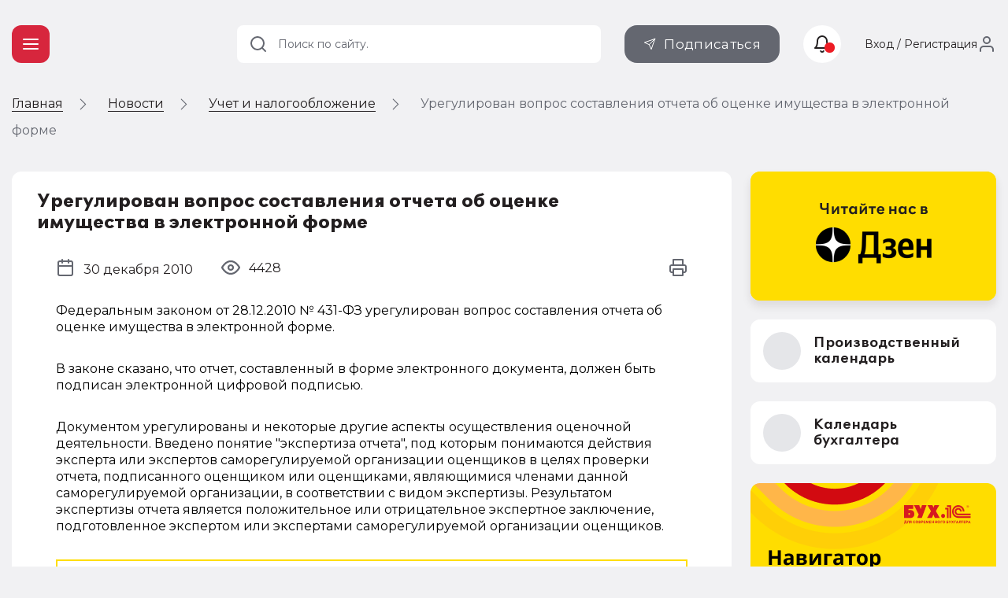

--- FILE ---
content_type: text/html; charset=UTF-8
request_url: https://buh.ru/news/uregulirovan-vopros-sostavleniya-otcheta-ob-otsenke-imushchestva-v-elektronnoy-forme.html
body_size: 9346
content:
<!DOCTYPE html>
<html prefix="og: http://ogp.me/ns# article: http://ogp.me/ns/article# fb: http://ogp.me/ns/fb# ya: http://webmaster.yandex.ru/vocabularies/">
<head prefix="og: http://ogp.me/ns# article: http://ogp.me/ns/article# fb: http://ogp.me/ns/fb# ya: http://webmaster.yandex.ru/vocabularies/">
                    <meta http-equiv="X-UA-Compatible" content="IE=edge"/>
                <meta name="viewport" content="width=device-width, initial-scale=1, shrink-to-fit=no">
                                <meta name="yandex-verification" content="e3325e93a0e34871"/>
                <meta name="pmail-verification" content="00b92974dd757d3ff67ae873831985ac"/>
                <meta name="p:domain_verify" content="628637f49b6ff432293cfcf5613c719c"/>
                <link href="https://mc.yandex.ru" rel="dns-prefetch" crossorigin=""/>
                 <link href="https://mc.yandex.ru" rel="preconnect" crossorigin=""/>
                <link type="image/x-icon" rel="shortcut icon" href="/local/templates/buh.ru.v2022/img/favicon.ico"/>
                <link type="image/x-icon" sizes="32x32" rel="icon"
                      href="/local/templates/buh.ru.v2022/img/favicon_32x32.ico">
                <link type="image/x-icon" sizes="120x120" rel="icon"
                      href="/local/templates/buh.ru.v2022/img/favicon_120x120.ico">
                <link rel="apple-touch-icon" sizes="120x120" href="/local/templates/buh.ru.v2022/img/favicon_120x120.ico">
                <link rel="manifest" href="/manifest.webmanifest" />
               <link rel="preload" href="https://fonts.googleapis.com/css2?family=Montserrat:wght@400;500;600;700&subset=cyrillic&display=fallback&&display=swap" crossorigin="anonymous" as="style">
		<link rel="preload" href="/local/templates/buh.ru.v2022/fonts/OneSecond-Regular.woff2" as="font" type="font/woff2" crossorigin="anonymous">
		<link rel="preload" href="/local/templates/buh.ru.v2022/fonts/OneSecond-SemiBold.woff2" as="font" type="font/woff2" crossorigin="anonymous">
		<link rel="preload" href="/local/templates/buh.ru.v2022/fonts/OneSecond-Bold.woff2" as="font" type="font/woff2" crossorigin="anonymous">
		<link rel="preload" href="/local/templates/buh.ru.v2022/fonts/OneSecond-Regular.woff" as="font" type="font/woff" crossorigin="anonymous">
		<link rel="preload" href="/local/templates/buh.ru.v2022/fonts/OneSecond-SemiBold.woff" as="font" type="font/woff" crossorigin="anonymous">
		<link rel="preload" href="/local/templates/buh.ru.v2022/fonts/OneSecond-Bold.woff" as="font" type="font/woff" crossorigin="anonymous">
               <link rel="stylesheet" href="https://fonts.googleapis.com/css2?family=Montserrat:wght@400;500;600;700&subset=cyrillic&display=fallback&&display=swap" crossorigin="anonymous">

                                <meta http-equiv="Content-Type" content="text/html; charset=UTF-8" />
<meta name="robots" content="index, follow" />
<meta name="keywords" content="Урегулирован вопрос составления отчета об оценке имущества в электронной форме. Федеральным законом от 28.12.2010 № 431-ФЗ урегулирован вопрос составления отчета об оценке имущества в электронной форме." />
<meta name="description" content="Урегулирован вопрос составления отчета об оценке имущества в электронной форме. Федеральным законом от 28.12.2010 № 431-ФЗ урегулирован вопрос составления отчета об оценке имущества в электронной форме." />
<script data-skip-moving="true">(function(w, d, n) {var cl = "bx-core";var ht = d.documentElement;var htc = ht ? ht.className : undefined;if (htc === undefined || htc.indexOf(cl) !== -1){return;}var ua = n.userAgent;if (/(iPad;)|(iPhone;)/i.test(ua)){cl += " bx-ios";}else if (/Windows/i.test(ua)){cl += ' bx-win';}else if (/Macintosh/i.test(ua)){cl += " bx-mac";}else if (/Linux/i.test(ua) && !/Android/i.test(ua)){cl += " bx-linux";}else if (/Android/i.test(ua)){cl += " bx-android";}cl += (/(ipad|iphone|android|mobile|touch)/i.test(ua) ? " bx-touch" : " bx-no-touch");cl += w.devicePixelRatio && w.devicePixelRatio >= 2? " bx-retina": " bx-no-retina";if (/AppleWebKit/.test(ua)){cl += " bx-chrome";}else if (/Opera/.test(ua)){cl += " bx-opera";}else if (/Firefox/.test(ua)){cl += " bx-firefox";}ht.className = htc ? htc + " " + cl : cl;})(window, document, navigator);</script>


<link href="/bitrix/js/ui/design-tokens/dist/ui.design-tokens.min.css?175250581123463" type="text/css"  rel="stylesheet" />
<link href="/bitrix/js/ui/fonts/opensans/ui.font.opensans.min.css?16691958392320" type="text/css"  rel="stylesheet" />
<link href="/bitrix/js/main/popup/dist/main.popup.bundle.min.css?175250607728056" type="text/css"  rel="stylesheet" />
<link href="/bitrix/js/altasib.errorsend/css/window.css?1685699442910" type="text/css"  rel="stylesheet" />
<link href="/bitrix/cache/css/s1/buh.ru.v2022/page_f37e3cc333ae93526462399c4b6e3c61/page_f37e3cc333ae93526462399c4b6e3c61_v1.css?1767215672963"  rel="preload" as="style" ><link href="/bitrix/cache/css/s1/buh.ru.v2022/page_f37e3cc333ae93526462399c4b6e3c61/page_f37e3cc333ae93526462399c4b6e3c61_v1.css?1767215672963" type="text/css"  rel="stylesheet" />
<link href="/bitrix/cache/css/s1/buh.ru.v2022/template_99f40d456c61c829e9b1a7efb4572d6d/template_99f40d456c61c829e9b1a7efb4572d6d_v1.css?1768384942318008"  rel="preload" as="style" ><link href="/bitrix/cache/css/s1/buh.ru.v2022/template_99f40d456c61c829e9b1a7efb4572d6d/template_99f40d456c61c829e9b1a7efb4572d6d_v1.css?1768384942318008" type="text/css"  data-template-style="true" rel="stylesheet" />







<meta property="og:locale" content="ru_RU" />
<meta property="vk:image" content="https://buh.ru/images/buh_logo.png" />
<meta property="vk:title" content="БУХ.1C - интернет ресурс для бухгалтеров" />
<meta property="vk:description" content="Федеральным законом от 28.12.2010 № 431-ФЗ урегулирован вопрос составления отчета об оценке имущества в электронной форме." />
<meta property="og:type" content="website" />
<meta property="og:description" content="Федеральным законом от 28.12.2010 № 431-ФЗ урегулирован вопрос составления отчета об оценке имущества в электронной форме." />
<meta property="og:url" content= "https://buh.ru/news/uregulirovan-vopros-sostavleniya-otcheta-ob-otsenke-imushchestva-v-elektronnoy-forme.html" />
<meta property="og:image" content="https://buh.ru/images/buh_logo.png" />
<meta property="og:image:type" content="image/png" />
<meta property="og:image:width" content="320" />
<meta property="og:image:height" content="320" />
                <title>Урегулирован вопрос составления отчета об оценке имущества в электронной форме | БУХ.1С - сайт для современного бухгалтера</title>
                                
                                
<link rel="alternate" type="application/rss+xml" title="Новости" href="https://buh.ru/rss/?chanel=news" />
                                                            </head>

<body >

<!-- Yandex.Metrika counter -->
<script type="text/javascript"  data-skip-moving="true">
   (function(m,e,t,r,i,k,a){m[i]=m[i]||function(){(m[i].a=m[i].a||[]).push(arguments)};
   m[i].l=1*new Date();
   for (var j = 0; j < document.scripts.length; j++) {if (document.scripts[j].src === r) { return; }}
   k=e.createElement(t),a=e.getElementsByTagName(t)[0],k.async=1,k.src=r,a.parentNode.insertBefore(k,a)})
   (window, document, "script", "https://mc.yandex.ru/metrika/tag.js", "ym");

   ym(25063739, "init", {
        clickmap:true,
        trackLinks:true,
        accurateTrackBounce:true,
        webvisor:true
   });
</script>
<noscript><div><img src="https://mc.yandex.ru/watch/25063739" style="position:absolute; left:-9999px;" alt="" /></div></noscript>
<!-- /Yandex.Metrika counter -->
<!--LiveInternet counter--><!--/LiveInternet-->

<header class="header_main">
    <div class="container">

        <div class="header_nav">
            <button type="button" class="nav_toggle"><span></span></button>
        </div>
        <div class="header_logo">
                            <span class="link" title="/" data-target="">
                    <svg class="icon_logo"><use xlink:href="/local/templates/buh.ru.v2022/svg/main.svg?2#logo"></use></svg>
                </span>
                   
	 </div>
    </div>
    </header>

    
<div class="breadcrumbs"><div class="container">
        <ul class="breadcrumbs_list" itemscope itemtype="http://schema.org/BreadcrumbList">
        <li class="breadcrumbs_switch">
                <button type="button" class="breadcrumbs_btn"></button>
            </li>
                

        <li class='breadcrumbs_item'>
        <!--noindex--><span class="link" title="/" ><span>Главная</span></span><!--/noindex-->
        <svg><use xlink:href="/local/templates/buh.ru.v2022/svg/main.svg#icon__arrow_next"></use></svg></li>
		<li class='breadcrumbs_item' itemprop="itemListElement" itemscope itemtype="http://schema.org/ListItem">
        <a href="/news/" itemprop="item">
            <span itemprop="name">Новости</span>
            <meta itemprop="position" content="2" />
        </a>
        <svg><use xlink:href="/local/templates/buh.ru.v2022/svg/main.svg#icon__arrow_next"></use></svg></li>
		<li class='breadcrumbs_item' itemprop="itemListElement" itemscope itemtype="http://schema.org/ListItem">
        <a href="/news/uchet_nalogi/" itemprop="item">
            <span itemprop="name">Учет и налогообложение</span>
            <meta itemprop="position" content="3" />
        </a>
        <svg><use xlink:href="/local/templates/buh.ru.v2022/svg/main.svg#icon__arrow_next"></use></svg></li>
            <li class="breadcrumbs_current">
            Урегулирован вопрос составления отчета об оценке имущества в электронной форме</li>
                </ul>
            </div>
        </div>
 <div class="main">
    <div class="container ">
        <main class="content">

    






<article class="detail_article tile news_detail" data-next="/news/federalnye-unitarnye-i-kazennye-predpriyatiya-dolzhny-otkryt-novye-scheta-dlya-perechisleniya-dokhod.html"
         data-id="7400">
        <header class="detail_article__header">
        <div class="detail_article__info" itemscope itemtype="http://schema.org/NewsArticle">
            <meta itemprop="headline" content="Урегулирован вопрос составления отчета об оценке имущества в электронной форме">
            <meta itemprop="identifier" content="7400">
            <meta itemprop="datePublished"
                  content="2010-12-30T17:45:00+0300">
            <meta itemprop="dateModified"
                  content="2023-12-18T12:12:00+0300">
            <meta itemprop="image" content="" itemtype="https://schema.org/ImageObject">
            <meta itemprop="mainEntityOfPage" content="https://buh.ru/news/uregulirovan-vopros-sostavleniya-otcheta-ob-otsenke-imushchestva-v-elektronnoy-forme.html">
            <meta itemprop="author" content="Редакция BUH.RU">
                    <div itemprop="publisher" itemscope itemtype="https://schema.org/Organization">
            <div itemprop="logo" itemscope itemtype="https://schema.org/ImageObject">
                <img itemprop="url image" src="/images/buh_logo.png" style="display:none;"/>
                <meta itemprop="width" content="315">
                <meta itemprop="height" content="315">
            </div>
            <meta itemprop="name" content="ООО '1C">
            <meta itemprop="address" content="Москва, Дмитровское шоссе, 9">
            <meta itemprop="telephone" content=" + 7 (495) 681 - 76 - 67">
            <meta itemprop="email" content="buh@1c. ru">
        </div>
                    <h1>Урегулирован вопрос составления отчета об оценке имущества в электронной форме</h1>

            <div class="public_date">
                <svg>
                    <use xlink:href="/local/templates/buh.ru.v2022/svg/main.svg#icon__calendar"></use>
                </svg>
                <span>30 декабря 2010</span>
            </div>
            <div class="detail_article__comments">
                            </div>
            <div class="detail_article__rating">
                                <span class="rating_number" data-id="7400"></span>
            </div>

            <div class="detail_article__look">
                <span class="look_number" data-id="7400"></span>
            </div>

            <div class="detail_article__print">
                <button class="btn_print" type="button">
                    <svg>
                        <use xlink:href="/local/templates/buh.ru.v2022/svg/main.svg#icon__print"></use>
                    </svg>
                </button>
            </div>
        </div>
    </header>

    <div class="detail_article__content news__detail__content">
        <div class="content_block">
                                                    <p>Федеральным законом от 28.12.2010 № 431-ФЗ урегулирован вопрос составления отчета об оценке имущества в электронной форме.</p>
<p>В законе сказано, что отчет, составленный в форме электронного документа, должен быть подписан электронной цифровой подписью.</p>
<p>Документом урегулированы и некоторые другие аспекты осуществления оценочной деятельности. Введено понятие "экспертиза отчета", под которым понимаются действия эксперта или экспертов саморегулируемой организации оценщиков в целях проверки отчета, подписанного оценщиком или оценщиками, являющимися членами данной саморегулируемой организации, в соответствии с видом экспертизы. Результатом   экспертизы отчета является положительное или отрицательное экспертное заключение, подготовленное экспертом или экспертами саморегулируемой организации оценщиков.</p>
<table cellpadding="1" cellspacing="0"  class="table_more_info"  border="0"><tr><td>
<table cellpadding="5" cellspacing="0" border="0" ><tr><td>

<p><b>Другие материалы сайта по теме "Электронный документооборот":</b></p>

<p>Статьи:<br>
- <a href="/articles/documents/14627/">"1С:Предприятие 8": электронный документооборот с ПФР</a>
<br>
- <a href="/articles/documents/14580/">Представление отчетности в ФСС РФ в электронном виде из программ "1С:Предприятие 8"</a>
<br>
- <a href="/articles/documents/14505/">Представление отчетности по каналам связи из программ "1С:Предприятие 8"</a>

<br>
</p>
<p>Новости<br>
- <a href="/news/uchet_nalogi/6555/">Ответственность за непредставление декларации в электронной форме 
</a> 
<br>
- <a href="/news/uchet_nalogi/6216/">Представление 4-ФСС РФ в электронной форме 
</a> 
<br>
- <a href="/news/uchet_nalogi/7212/">В целях обеспечения сдачи налоговых деклараций в электронном виде в промышленную эксплуатацию внедряется программное обеспечение, реализующее положения новой "методички" по электронной отчетности</a>
</p>
<p><a href=/search/index.php?tag[]=%D0%AD%D0%9B%D0%95%D0%9A%D0%A2%D0%A0%D0%9E%D0%9D%D0%9D%D0%90%D0%AF+%D0%9E%D0%A2%D0%A7%D0%95%D0%A2%D0%9D%D0%9E%D0%A1%D0%A2%D0%AC>Прочие материалы</a></p></td></tr></table>
</td></tr></table>
                

        </div>
    </div>
    <div class="material_place" data-place="material_detail"></div>

    <footer class="detail_article__footer">
        <div class="orfus">
            <div class="orfus_title"><span>Нашли ошибку на&nbsp;сайте? Отправьте нам!</span></div>
            <div class="orfus_txt">Выделите ее мышкой и нажмите Ctrl + Enter</div>
        </div>
                    <div class="themes">
                <span class="themes_title">Темы:</span>
                                    <meta itemprop="about" content="первичные документы"/>
                    <a title=""
                       href="/news/tag-pervichnye-dokumenty/">первичные документы</a>            </div>
            
        <div class="detail_article__share">
                        <div class="detail_article__share_title">Поделиться:</div>
                    <div class="social social_share">
            <button type="button" class="social_item social_vk">
                <svg>
                    <use xlink:href="/local/templates/buh.ru.v2022/svg/main.svg#icon__vkontakte"></use>
                </svg>
            </button>
            <button type="button" class="social_item social_ok">
                <svg>
                    <use xlink:href="/local/templates/buh.ru.v2022/svg/main.svg#icon__odnoklassniki"></use>
                </svg>
            </button>
            <button type="button" class="social_item social_tl">
                <svg>
                    <use xlink:href="/local/templates/buh.ru.v2022/svg/main.svg#icon__telegram"></use>
                </svg>
            </button>
        </div>
        
                    </div>
        <div class="detail_article__rate">
            <div class="detail_article__rate_title">Ваша оценка:</div>
            <div class="rate" data-id="7400">
                <div class="rate_item"></div>
                <div class="rate_item"></div>
                <div class="rate_item"></div>
                <div class="rate_item"></div>
                <div class="rate_item"></div>
            </div>

        </div>


    </footer>

</article>



    <div id="comp_fb20e81ab3b0f1a7394d4e0b554e1df9"><div class="comments tile" data-anchor="comments" data-id="7400"
     data-theme="news::7400">
    <div class="h2 block_title">Комментарии</div>
        </div>
</div>    <div class="material_place" data-place="publication">

    </div>
<!--'start_frame_cache_1ukiZP'-->

    <div class="recommend md_d_none" data-id="7400">
        <h2 class="block_title">Рекомендуем материалы</h2>
        <div class="recommend_list">

                        <!-- items-container -->
                            <div class="recommend_item__wrap recommend_bg_light_gray">
                    <div class="recommend_item" data-as-link="/news/kak-pri-ausn-nachislyat-strakhovye-vznosy-na-vyplaty-rukovoditelyu-esli-oni-menshe-mrot.html">
                                                    <img class="lazy recommend_img entered loaded exited" loading="lazy"
                                 src="/upload/iblock/19e/qz95ns0nevqo321hj3bm0evqpryr501n.jpg" data-src="/upload/iblock/19e/qz95ns0nevqo321hj3bm0evqpryr501n.jpg" alt=""
                                 data-ll-status="loaded">                        <div class="recommend_info">
                            <h3>
                                <a href="/news/kak-pri-ausn-nachislyat-strakhovye-vznosy-na-vyplaty-rukovoditelyu-esli-oni-menshe-mrot.html">Как при АУСН  начислять страховые взносы на выплаты руководителю, если они меньше МРОТ</a>
                            </h3>
                                                        <span class="rating_number" data-id="214383"></span>


                        </div>
                    </div>
                </div>
                                            <div class="recommend_item__wrap recommend_bg_pink">
                    <div class="recommend_item" data-as-link="/news/federalnye-unitarnye-i-kazennye-predpriyatiya-dolzhny-otkryt-novye-scheta-dlya-perechisleniya-dokhod.html">
                                                    <img class="lazy recommend_img entered loaded exited" loading="lazy"
                                 src="/upload/iblock/613/u4tiki5n6gs14ypowu0x5kou3gznv7fw.jpg" data-src="/upload/iblock/613/u4tiki5n6gs14ypowu0x5kou3gznv7fw.jpg" alt=""
                                 data-ll-status="loaded">                        <div class="recommend_info">
                            <h3>
                                <a href="/news/federalnye-unitarnye-i-kazennye-predpriyatiya-dolzhny-otkryt-novye-scheta-dlya-perechisleniya-dokhod.html">Федеральные унитарные и казенные предприятия должны открыть новые счета для перечисления доходов</a>
                            </h3>
                                                        <span class="rating_number" data-id="214379"></span>


                        </div>
                    </div>
                </div>
                                            <div class="recommend_item__wrap recommend_bg_light_gray">
                    <div class="recommend_item" data-as-link="/news/mnogodetnym-roditelyam-izmenili-poryadok-rascheta-stazha-dlya-ustanovleniya-pensii.html">
                                                    <img class="lazy recommend_img entered loaded exited" loading="lazy"
                                 src="/upload/iblock/2b3/fpvvnowm0qgj7nsfhj2j2x9en73stdlk.jpg" data-src="/upload/iblock/2b3/fpvvnowm0qgj7nsfhj2j2x9en73stdlk.jpg" alt=""
                                 data-ll-status="loaded">                        <div class="recommend_info">
                            <h3>
                                <a href="/news/mnogodetnym-roditelyam-izmenili-poryadok-rascheta-stazha-dlya-ustanovleniya-pensii.html">Многодетным родителям изменили порядок расчета стажа для установления пенсии</a>
                            </h3>
                                                        <span class="rating_number" data-id="214376"></span>


                        </div>
                    </div>
                </div>
                                            <div class="recommend_item__wrap recommend_bg_dark_blue">
                    <div class="recommend_item" data-as-link="/news/fns-podgotovila-popravki-v-formu-i-format-deklaratsii-po-ndpi.html">
                                                    <img class="lazy recommend_img entered loaded exited" loading="lazy"
                                 src="/upload/iblock/51e/8ez7wigw37yo3vcqczv10u046tcqtdtl.jpg" data-src="/upload/iblock/51e/8ez7wigw37yo3vcqczv10u046tcqtdtl.jpg" alt=""
                                 data-ll-status="loaded">                        <div class="recommend_info">
                            <h3>
                                <a href="/news/fns-podgotovila-popravki-v-formu-i-format-deklaratsii-po-ndpi.html">ФНС подготовила поправки в форму и формат декларации по НДПИ</a>
                            </h3>
                                                        <span class="rating_number" data-id="214374"></span>


                        </div>
                    </div>
                </div>
                                            <div class="recommend_item__wrap ">
                    <div class="recommend_item" data-as-link="/news/v-kakoy-srok-nuzhno-vyplachivat-avans-na-komandirovochnye-raskhody.html">
                                                    <img class="lazy recommend_img entered loaded exited" loading="lazy"
                                 src="/upload/iblock/a26/hs6fqeql6lroclqj0w27c90ubsfbhsum.jpg" data-src="/upload/iblock/a26/hs6fqeql6lroclqj0w27c90ubsfbhsum.jpg" alt=""
                                 data-ll-status="loaded">                        <div class="recommend_info">
                            <h3>
                                <a href="/news/v-kakoy-srok-nuzhno-vyplachivat-avans-na-komandirovochnye-raskhody.html">В какой срок нужно выплачивать аванс на командировочные расходы</a>
                            </h3>
                                                        <span class="rating_number" data-id="214372"></span>


                        </div>
                    </div>
                </div>
                                            <div class="recommend_item__wrap ">
                    <div class="recommend_item" data-as-link="/news/fas-opublikovala-dannye-dlya-rascheta-ndpi-na-metally-i-ugol-za-dekabr-2025-goda.html">
                                                    <img class="lazy recommend_img entered loaded exited" loading="lazy"
                                 src="/upload/iblock/e95/8x6szs66vr3j1lgtb0v754y1yknm745e.jpg" data-src="/upload/iblock/e95/8x6szs66vr3j1lgtb0v754y1yknm745e.jpg" alt=""
                                 data-ll-status="loaded">                        <div class="recommend_info">
                            <h3>
                                <a href="/news/fas-opublikovala-dannye-dlya-rascheta-ndpi-na-metally-i-ugol-za-dekabr-2025-goda.html">ФАС опубликовала данные для расчета НДПИ на металлы и уголь за декабрь 2025 года</a>
                            </h3>
                                                        <span class="rating_number" data-id="214368"></span>


                        </div>
                    </div>
                </div>
                                    </div>
    </div>

    <!-- items-container -->
    <div class="pagination" data-pagination-num="">
        <!-- pagination-container -->
                <!-- pagination-container -->
    </div>
<!--'end_frame_cache_1ukiZP'-->


</main>



<aside class="sidebar">

    <div class="sidebar_banner">
    <a href="https://zen.yandex.ru/buh.ru/" class="sidebar_banner__read_us">
        <img class="lazy entered loaded" loading="lazy" data-src="/upload/medialibrary/289/dinpmpq9lvh2aj5ie3znjtuxkt4bpi6o.png" src="/upload/medialibrary/289/dinpmpq9lvh2aj5ie3znjtuxkt4bpi6o.png" alt="Yandex Dzen"  width="312" height="166">
    </a>
</div>
 
            <div class="sidebar_btn">
            <span title="/calendar/" class="link" data-class="btn_sidebar btn_white">
                <div class="btn_sidebar__icon">
                    <svg>
                        <use xlink:href="/local/templates/buh.ru.v2022/svg/main.svg?1#icon__calendar"></use>
                    </svg>
                </div>
                <div class="btn_sidebar__title">Производственный календарь</div>
                <svg>
                    <use xlink:href="/local/templates/buh.ru.v2022/svg/main.svg?1#icon__chevron_right"></use>
                </svg>
            </span>
        </div>

                <div class="sidebar_btn">
            <span title="/calendar-nalog/" class="link" data-class="btn_sidebar btn_white">
                <div class="btn_sidebar__icon">
                    <svg>
                        <use xlink:href="/local/templates/buh.ru.v2022/svg/main.svg?1#icon__calendar"></use>
                    </svg>
                </div>
                <div class="btn_sidebar__title">Календарь бухгалтера</div>
                <svg>
                    <use xlink:href="/local/templates/buh.ru.v2022/svg/main.svg?1#icon__chevron_right"></use>
                </svg>
            </span>
        </div>
    
    

    
    <div class="material_place" data-place="sidebar"></div>
    <div class="material_place" data-place="expert"></div>

            <div class="vote_wrap">
            <div class="tile _hide">
                <div class="vote_header">Опрос</div>
                <div class="vote" data-id="245"></div>
            </div>
        </div>

        </aside>
</div> </div> 

<script type="application/ld+json">
    {
        "@context": "https://schema.org",
        "@type": "Organization",
        "url": "https://buh.ru/",
        "logo": "https://buh.ru/images/buh_logo.png"
    }
</script>
<div class="go_up">
    <svg>
        <use xlink:href="/local/templates/buh.ru.v2022/svg/main.svg#icon__arrow_down"></use>
    </svg>
</div>

        <noscript><img src="https://vk.com/rtrg?p=VK-RTRG-21334-4DADU" style="position:fixed; left:-999px;" alt=""/></noscript>
    <span data-element="uregulirovan-vopros-sostavleniya-otcheta-ob-otsenke-imushchestva-v-elektronnoy-forme"></span>

    
<script>if(!window.BX)window.BX={};if(!window.BX.message)window.BX.message=function(mess){if(typeof mess==='object'){for(let i in mess) {BX.message[i]=mess[i];} return true;}};</script>
<script>(window.BX||top.BX).message({"JS_CORE_LOADING":"Загрузка...","JS_CORE_NO_DATA":"- Нет данных -","JS_CORE_WINDOW_CLOSE":"Закрыть","JS_CORE_WINDOW_EXPAND":"Развернуть","JS_CORE_WINDOW_NARROW":"Свернуть в окно","JS_CORE_WINDOW_SAVE":"Сохранить","JS_CORE_WINDOW_CANCEL":"Отменить","JS_CORE_WINDOW_CONTINUE":"Продолжить","JS_CORE_H":"ч","JS_CORE_M":"м","JS_CORE_S":"с","JSADM_AI_HIDE_EXTRA":"Скрыть лишние","JSADM_AI_ALL_NOTIF":"Показать все","JSADM_AUTH_REQ":"Требуется авторизация!","JS_CORE_WINDOW_AUTH":"Войти","JS_CORE_IMAGE_FULL":"Полный размер"});</script><script src="/bitrix/js/main/core/core.min.js?1766675729229643"></script><script>BX.Runtime.registerExtension({"name":"main.core","namespace":"BX","loaded":true});</script>
<script>BX.setJSList(["\/bitrix\/js\/main\/core\/core_ajax.js","\/bitrix\/js\/main\/core\/core_promise.js","\/bitrix\/js\/main\/polyfill\/promise\/js\/promise.js","\/bitrix\/js\/main\/loadext\/loadext.js","\/bitrix\/js\/main\/loadext\/extension.js","\/bitrix\/js\/main\/polyfill\/promise\/js\/promise.js","\/bitrix\/js\/main\/polyfill\/find\/js\/find.js","\/bitrix\/js\/main\/polyfill\/includes\/js\/includes.js","\/bitrix\/js\/main\/polyfill\/matches\/js\/matches.js","\/bitrix\/js\/ui\/polyfill\/closest\/js\/closest.js","\/bitrix\/js\/main\/polyfill\/fill\/main.polyfill.fill.js","\/bitrix\/js\/main\/polyfill\/find\/js\/find.js","\/bitrix\/js\/main\/polyfill\/matches\/js\/matches.js","\/bitrix\/js\/main\/polyfill\/core\/dist\/polyfill.bundle.js","\/bitrix\/js\/main\/core\/core.js","\/bitrix\/js\/main\/polyfill\/intersectionobserver\/js\/intersectionobserver.js","\/bitrix\/js\/main\/lazyload\/dist\/lazyload.bundle.js","\/bitrix\/js\/main\/polyfill\/core\/dist\/polyfill.bundle.js","\/bitrix\/js\/main\/parambag\/dist\/parambag.bundle.js"]);
</script>
<script>BX.Runtime.registerExtension({"name":"ui.dexie","namespace":"BX.DexieExport","loaded":true});</script>
<script>BX.Runtime.registerExtension({"name":"ls","namespace":"window","loaded":true});</script>
<script>BX.Runtime.registerExtension({"name":"fx","namespace":"window","loaded":true});</script>
<script>BX.Runtime.registerExtension({"name":"fc","namespace":"window","loaded":true});</script>
<script>BX.Runtime.registerExtension({"name":"pull.protobuf","namespace":"BX","loaded":true});</script>
<script>BX.Runtime.registerExtension({"name":"rest.client","namespace":"window","loaded":true});</script>
<script>(window.BX||top.BX).message({"pull_server_enabled":"N","pull_config_timestamp":0,"shared_worker_allowed":"Y","pull_guest_mode":"N","pull_guest_user_id":0,"pull_worker_mtime":1752505730});(window.BX||top.BX).message({"PULL_OLD_REVISION":"Для продолжения корректной работы с сайтом необходимо перезагрузить страницу."});</script>
<script>BX.Runtime.registerExtension({"name":"pull.client","namespace":"BX","loaded":true});</script>
<script>BX.Runtime.registerExtension({"name":"pull","namespace":"window","loaded":true});</script>
<script>BX.Runtime.registerExtension({"name":"ui.design-tokens","namespace":"window","loaded":true});</script>
<script>BX.Runtime.registerExtension({"name":"ui.fonts.opensans","namespace":"window","loaded":true});</script>
<script>BX.Runtime.registerExtension({"name":"main.popup","namespace":"BX.Main","loaded":true});</script>
<script>BX.Runtime.registerExtension({"name":"popup","namespace":"window","loaded":true});</script>
<script>(window.BX||top.BX).message({"LANGUAGE_ID":"ru","FORMAT_DATE":"DD.MM.YYYY","FORMAT_DATETIME":"DD.MM.YYYY HH:MI:SS","COOKIE_PREFIX":"BITRIX_SM","SERVER_TZ_OFFSET":"10800","UTF_MODE":"Y","SITE_ID":"s1","SITE_DIR":"\/","USER_ID":"","SERVER_TIME":1769029022,"USER_TZ_OFFSET":0,"USER_TZ_AUTO":"Y","bitrix_sessid":"d42f49c88f56f8f8d18fe9932ae3153a"});</script><script  src="/bitrix/cache/js/s1/buh.ru.v2022/kernel_main/kernel_main_v1.js?1767271684176917"></script>
<script src="/bitrix/js/ui/dexie/dist/dexie.bundle.min.js?1752506096102530"></script>
<script src="/bitrix/js/main/core/core_ls.min.js?17525060452683"></script>
<script src="/bitrix/js/main/core/core_frame_cache.min.js?175250609610481"></script>
<script src="/bitrix/js/pull/protobuf/protobuf.min.js?168715732176433"></script>
<script src="/bitrix/js/pull/protobuf/model.min.js?168715732114190"></script>
<script src="/bitrix/js/rest/client/rest.client.min.js?16479547949240"></script>
<script src="/bitrix/js/pull/client/pull.client.min.js?175250573149849"></script>
<script src="/bitrix/js/main/popup/dist/main.popup.bundle.min.js?176667581567480"></script>
<script>BX.setJSList(["\/bitrix\/js\/main\/core\/core_fx.js","\/bitrix\/js\/main\/utils.js","\/bitrix\/js\/main\/session.js","\/bitrix\/js\/main\/core\/core_dd.js","\/bitrix\/js\/main\/core\/core_window.js","\/bitrix\/js\/main\/date\/main.date.js","\/bitrix\/js\/main\/core\/core_date.js","\/bitrix\/js\/main\/core\/core_timer.js","\/bitrix\/js\/main\/dd.js","\/bitrix\/js\/main\/pageobject\/dist\/pageobject.bundle.js"]);</script>
<script>BX.setCSSList(["\/local\/templates\/buh.ru.v2022\/components\/buh.ru\/news.detail\/news.detail\/style.css","\/bitrix\/templates\/.default\/components\/bitrix\/rating.result\/.default\/style.css","\/local\/templates\/buh.ru.v2022\/css\/fonts.css","\/local\/templates\/buh.ru.v2022\/css\/style.min.css","\/local\/templates\/buh.ru.v2022\/styles.css","\/local\/templates\/buh.ru.v2022\/template_styles.css"]);</script>
<script type="text/javascript">var BUH = BUH || {};</script>
<script type="text/javascript">
            var ALXerrorSendMessages={
                'head':'Найденная Вами ошибка в тексте',
                'footer':'<b>Послать сообщение об ошибке автору?</b><br/><span style="font-size:10px;color:#7d7d7d">(ваш браузер останется на той же странице)</span>',
                'comment':'Комментарий для автора (необязательно)',
                'TitleForm':'Сообщение об ошибке',
                'ButtonSend':'Отправить',
                'LongText':'Вы выбрали слишком большой объем текста.',
                'LongText2':'Попробуйте ещё раз.',
                'cancel':'Отмена',
                'senderror':'Ошибка отправки сообщения!',
                'close':'Закрыть',
                'text_ok':'Ваше сообщение отправлено.',
                'text_ok2':'Спасибо за внимание!'
            }
            </script>
<script type='text/javascript' async src='/bitrix/js/altasib.errorsend/error.js'></script>



<script type='text/javascript'>
window.onload = function(e) {
    setTimeout(function() {
    var script = document.createElement('script');
    script.src = 'https://buh.push4site.com/sdk';
    script.type = 'text/javascript';
    document.body.appendChild(script);
}, 1000);
}
</script>
<script>
                    if (navigator.serviceWorker) {
                        navigator.serviceWorker.register('/sw.js').then(function(registration) {
                        }).catch(function(error) {
                        });
                    }
                </script>
<script type="text/javascript" date-skip-moving="true">
new Image().src = "//counter.yadro.ru/hit?r"+
escape(document.referrer)+((typeof(screen)=="undefined")?"":
";s"+screen.width+"*"+screen.height+"*"+(screen.colorDepth?
screen.colorDepth:screen.pixelDepth))+";u"+escape(document.URL)+
";h"+escape(document.title.substring(0,150))+
";"+Math.random();</script><script src='/local/templates/buh.ru.v2022/js/main.min.js?time=1769029021'></script>

<script>
    if ('BeforeInstallPromptEvent' in window) {
        window.addEventListener('beforeinstallprompt', function(e) {
            e.userChoice.then(function(choiceResult) {
            /*if(choiceResult.outcome == 'dismissed') {
            }
            else {
            }*/
            });
        });
    }
</script>


<script type="text/javascript">setTimeout(function () {
            !function(){var t=document.createElement("script");t.type="text/javascript",t.async=!0,t.src="https://vk.com/js/api/openapi.js?169",t.onload=function(){VK.Retargeting.Init("VK-RTRG-21334-4DADU"),VK.Retargeting.Hit()},document.head.appendChild(t)}();}, 5000 );</script>
</body>
</html>


--- FILE ---
content_type: text/html; charset=UTF-8
request_url: https://buh.ru/fetch/footer/footer.php
body_size: 1739
content:

<footer class="footer_main">
    <div class="container">
                    <h2>Другие сайты 1С</h2>
            <div class="footer_sites">
                    <ul class="footer_sites__list">
                                <li><span title="https://1c.ru/" class="link" data-target="_blank">WWW.1С.ru</span></li>
        
                                <li><span title="https://link.1c.ru/" class="link" data-target="_blank">1С:Линк</span></li>
        
                                <li><span title="https://online.1c.ru/" class="link" data-target="_blank">1С-Онлайн</span></li>
        
                                <li><span title="https://1cgs.net/" class="link" data-target="_blank">1C:Игры</span></li>
        
            </ul>


                <div class="footer_sites__inner">
                        <ul class="footer_sites__list">
                                <li><span title="https://v8.1c.ru/" class="link" data-target="_blank">1С:Предприятие 8</span></li>
        
                                <li><span title="https://consulting.1c.ru/" class="link" data-target="_blank">1С:Консалтинг</span></li>
        
                                <li><span title="https://1csoft.ru/" class="link" data-target="_blank">1Софт</span></li>
        
            </ul>


                        <ul class="footer_sites__list">
                                <li><span title="https://solutions.1c.ru/" class="link" data-target="_blank">1С Отраслевые решения</span></li>
        
                                <li><span title="https://dist.1c.ru/" class="link" data-target="_blank">1С:Дистрибьюция</span></li>
        
                                <li><span title="https://uc1.1c.ru/" class="link" data-target="_blank">1С:Образование</span></li>
        
                                <li><span title="https://its.1c.ru/" class="link" data-target="_blank">ИТС.1C.ru</span></li>
        
            </ul>


                        <ul class="footer_sites__list">
                                <li><span title="https://obr.1c.ru/" class="link" data-target="_blank">Образовательные программы</span></li>
        
                                <li><span title="https://torg.1c.ru/" class="link" data-target="_blank">1С для торговли</span></li>
        
                                <li><span title="https://1c.market/" class="link" data-target="_blank">1С:Торговая площадка</span></li>
        
            </ul>


                </div>
                <div class="footer_sites__toggle"></div>
            </div>

            <div class="follow_wrap">
                <h2>БУХ.1С в соцсетях</h2>
<div class="follow">
    <div class="follow_item follow_item__max">
        <div class="follow_icon max">
            <svg><use xlink:href="/local/templates/buh.ru.v2022/svg/main.svg?hash=fde7d7d2fa58fd4d74d0adde42a33eae#icon__max_circle"></use></svg>
        </div>
        <div class="follow_info">
            <div class="follow_name">MAX</div>
            <div class="follow_count"></div>
        </div>
        <div class="follow_btn">
                            <span class="link" title="https://max.ru/buhru" data-target="_blank" data-class="btn btn_gray">Подписаться</span>
                    </div>
    </div>
    <div class="follow_item follow_item__vk">
        <div class="follow_icon vk">
            <svg><use xlink:href="/local/templates/buh.ru.v2022/svg/main.svg?hash=fde7d7d2fa58fd4d74d0adde42a33eae#icon__vk_circle"></use></svg>
        </div>
        <div class="follow_info">
            <div class="follow_name">ВКонтакте</div>
            <div class="follow_count">50291 участник</div>
        </div>
        <div class="follow_btn">
                            <span class="link" title="https://vk.com/widget_community.php?act=a_subscribe_box&oid=-65259624&state=1" data-target="_blank" data-class="btn btn_gray">Участвовать</span>
                    </div>
    </div>
    <div class="follow_item follow_item__tg">
        <div class="follow_icon tg">
            <svg><use xlink:href="/local/templates/buh.ru.v2022/svg/main.svg?hash=fde7d7d2fa58fd4d74d0adde42a33eae#icon__tg_circle"></use></svg>
        </div>
        <div class="follow_info">
            <div class="follow_name">Telegram</div>
            <div class="follow_count">36466 участников</div>
        </div>
        <div class="follow_btn">
                            <span class="link" title="https://t.me/buhru" data-target="_blank" data-class="btn btn_gray">Присоединиться</span>
                    </div>
    </div>
    <div class="follow_item follow_item__ok">
        <div class="follow_icon ok">
            <svg><use xlink:href="/local/templates/buh.ru.v2022/svg/main.svg?hash=fde7d7d2fa58fd4d74d0adde42a33eae#icon__odnoklassniki_circle"></use></svg>
        </div>
        <div class="follow_info">
            <div class="follow_name">Одноклассники</div>
            <div class="follow_count">13318 участников</div>
        </div>
        <div class="follow_btn">
                            <span class="link" title="https://connect.ok.ru/dk?cmd=WidgetSubscriptionConfirm&st.cmd=WidgetSubscriptionConfirm&st.fid=__okGroup0&st.settings=%7Bwidth%3A281%2Cheight%3A250%7D&st.targetid=56867119890473&st._ns=ok_join&st.hosterId=7677162&st._aid=ExternalGroupWidget_joinConfirm&st.isgroup=on&st._wt=0&st.hoster=https%3A%2F%2Fbuh.ru%2F" data-target="_blank" data-class="btn btn_gray">Вступить</span>
                    </div>
    </div>
    <div class="follow_item follow_item__rt">
        <div class="follow_icon ok">
            <svg><use xlink:href="/local/templates/buh.ru.v2022/svg/main.svg?hash=fde7d7d2fa58fd4d74d0adde42a33eae#icon__rutube_circle"></use></svg>
        </div>
        <div class="follow_info">
            <div class="follow_name">Rutube</div>
            <div class="follow_count">3452 участника</div>
        </div>
        <div class="follow_btn">
                            <span class="link" title="https://rutube.ru/channel/24672884/" data-target="_blank" data-class="btn btn_gray">Вступить</span>
                    </div>
    </div>
</div>
            </div>

                            <div class="social">
                        <a href="https://www.youtube.com/channel/UCkU1gUOw1TNGNfiWawOox_Q" target="_blank" class="social_item social_yt">
        <svg>
            <use xlink:href="/local/templates/buh.ru.v2022/svg/main.svg#icon__youtube"></use>
        </svg>
    </a>
    <a href="https://vk.com/public65259624" target="_blank" class="social_item social_vk">
        <svg>
            <use xlink:href="/local/templates/buh.ru.v2022/svg/main.svg#icon__vkontakte"></use>
        </svg>
    </a>
    <a href="https://ok.ru/buh.1c" target="_blank" class="social_item social_ok">
        <svg>
            <use xlink:href="/local/templates/buh.ru.v2022/svg/main.svg#icon__odnoklassniki"></use>
        </svg>
    </a>
    <a href="https://t.me/buhru" target="_blank" class="social_item social_tl">
        <svg>
            <use xlink:href="/local/templates/buh.ru.v2022/svg/main.svg#icon__telegram"></use>
        </svg>
    </a>
                    </div>
                    <div class="footer_about">
                <ul class="footer_about__list">
                                <li><span title="/about/" class="link">О проекте</span></li>
        
                                <li><span title="/polzovatelskoe-soglashenie/" class="link">Пользовательское соглашение</span></li>
        
                                <li><span title="/pravila-ispolzovaniya-materialov-sayta/" class="link">Правила использования материалов сайта</span></li>
        
                                <li><span title="/login/rules/pers_policy.pdf" class="link" data-target="_blank">Политика ООО «1С-Паблишинг» по&nbsp;обработке и&nbsp;защите персданных</span></li>
        
                                <li><span title="/pravila-foruma/" class="link">Правила форума</span></li>
        
                                <li><span title="/help/" class="link">Техподдержка</span></li>
        
            </ul>



            <div class="footer_copy">
                
<p>
 <span>© <span itemprop="name">ООО «1C»</span>
     (сайт)</span>
</p>
<div itemscope="" itemtype="https://schema.org/Organization">
 <span class="copyright">© ООО «1С-Паблишинг» (материалы)</span>
	<meta itemprop="logo" content="https://buh.ru/images/buh_logo.png">
	<meta itemprop="url" content="https://buh.ru/">
	<div itemprop="address" itemscope="" itemtype="https://schema.org/PostalAddress">
		<meta itemprop="streetAddress" content="Дмитровское шоссе, 9">
		<meta itemprop="postalCode" content="127434">
		<meta itemprop="addressLocality" content="Москва">
	</div>
	<meta itemprop="telephone" content="+7 (495) 681-76-67">
	<meta itemprop="email" content="buh@1c.ru">
</div>



            </div>
        </div>

    </div>
</footer>


--- FILE ---
content_type: text/html; charset=UTF-8
request_url: https://buh.ru/fetch/materials/expert.php
body_size: 318
content:

    <div class="material_place__inner">
   <!--'start_frame_cache_y0XwfU'-->    
                    <div class="expert">
        <div class="tile">
            <div class="expert_tag">Вопрос эксперту</div>
                 <div class="expert_title">
                    <p style="text-align: center; font-size:25px;">Работа в «1С:Бухгалтерии 8» при применении АУСН</p>                </div>
                        <div class="expert_img">

                <img class="lazy entered" loading="lazy" decoding="async" data-src="/upload/rk/b34/2rp5pst5jojz8k2glxin20dpo6kpv7uc.webp" src="/upload/rk/b34/2rp5pst5jojz8k2glxin20dpo6kpv7uc.webp" alt="">
            </div>

            <div class="expert_name"> Александр Михайлов</div>
<div class="expert_descr">
                <p>эксперт фирмы «1С»</p>
            </div> <div class="expert_btns">
 <button type="button" class="btn btn_red_outline btn_expert" data-modal=""modal-expert-question">
                    <span class="btn_txt">Задать вопрос</span>
                    <svg><use xlink:href="/local/templates/buh.ru.v2022/svg/main.svg?12#icon__question_light"></use></svg>
                </button>
                 

            </div>
        </div>
    </div>

                
    <!--'end_frame_cache_y0XwfU'-->    </div>




--- FILE ---
content_type: text/html; charset=UTF-8
request_url: https://buh.ru/fetch/comments/answer_form.php
body_size: 303
content:



<div class="comment_answer _disabled">
    
                <div class="form_block comment_answer__guest">
            <input type="text" name="name" class="comment_answer__input" value="Входящий НДС" placeholder="Отображаемое имя">
        </div>
        <div class="comment_answer__block">
        <div class="comment_answer__wrap">
            <div class="comment_answer__content"></div>
            <button type="button" class="comment_answer__btn _empty" data-comment="7400">
                <svg><use xlink:href="/local/templates/buh.ru.v2022/svg/main.svg#icon__send"></use></svg>
            </button>
        </div>
        <div class="comment_answer__footer">
            <div class="form_block">
                <label class="label_checkbox">
                    <span class="checkbox_wrap">
                        <input type="checkbox" name="comment_subscribe" required checked>
                        <span class="checkbox_mark"></span>
                    </span>
                    <span class="checkbox_msg">Подписаться на ответы</span>
                </label>
                                <input type="text" name="email" class="comment_answer__subscribe_email" value="" placeholder="Ваш e-mail">
                <div class="invalid" data-invalid="Пожалуйста, введите корректные данные (прим. mail@mail.ru)"></div>
                            </div>
            <div class="comment_answer__toolbar">
                <button type="button" class="comment_answer__quote_btn ql-blockquote"></button>
                                <button type="button" class="comment_answer__image_btn ql-image"></button>
                            </div>
        </div>
    </div>
</div>


--- FILE ---
content_type: text/html; charset=UTF-8
request_url: https://buh.ru/fetch/rate/view.php
body_size: -192
content:
{"7400":"<svg><use xlink:href=\"\/local\/templates\/buh.ru.v2022\/svg\/main.svg#icon__look\"><\/use><\/svg><span>4428<\/span><\/span>"}

--- FILE ---
content_type: text/html; charset=UTF-8
request_url: https://buh.ru/fetch/rate/rate.php
body_size: 157
content:
{"blocks":[{"id":"7400","rating":""},{"id":"214368","rating":""},{"id":"214372","rating":""},{"id":"214374","rating":""},{"id":"214376","rating":"<svg class=\"high\"><use xlink:href=\"\/local\/templates\/buh.ru.v2022\/svg\/main.svg#icon__star_sm\"><\/use><\/svg><span>5<\/span><\/span>"},{"id":"214379","rating":"<svg class=\"high\"><use xlink:href=\"\/local\/templates\/buh.ru.v2022\/svg\/main.svg#icon__star_sm\"><\/use><\/svg><span>5<\/span><\/span>"},{"id":"214383","rating":""}]}